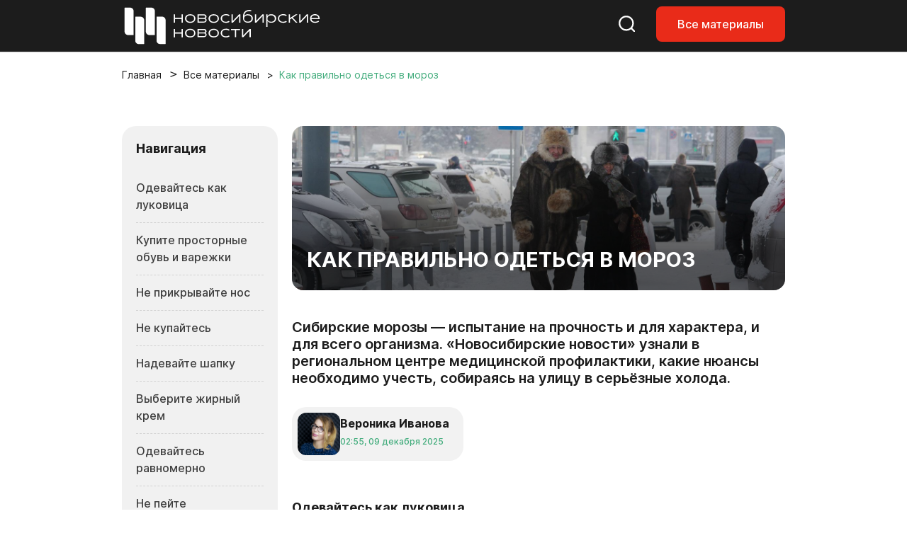

--- FILE ---
content_type: text/html; charset=UTF-8
request_url: https://nsknews.info/materials/kak-odetsya-v-silnye-morozy/
body_size: 13271
content:
<!DOCTYPE html>
<html lang="ru">

<head>
    <meta charset="utf-8">
    <meta name="viewport" content="width=device-width, initial-scale=1">
    <meta name="csrf-token" content="fFP5QNg8vnDGk40e1DMCLq3yL4fxzkvI2zvnQLQ2">

    <title>Как правильно одеться в мороз - Новосибирские новости</title>

    
    <link rel="canonical" href="https://nsknews.info/materials/kak-odetsya-v-silnye-morozy">
        <meta name="description" content="Сибирские морозы — испытание на прочность и для характера, и для всего организма. «Новосибирские новости» узнали в региональном центре медицинской профилактики, какие нюансы необходимо учесть, собираясь на улицу в серьёзные холода.">

        <meta property="og:type" content="article">
        <meta property="og:site_name" content="Новосибирские новости">
        <meta property="og:title" content="Как правильно одеться в мороз">
        <meta property="og:description" content="Сибирские морозы — испытание на прочность и для характера, и для всего организма. «Новосибирские новости» узнали в региональном центре медицинской профилактики, какие нюансы необходимо учесть, собираясь на улицу в серьёзные холода.">
        <meta property="og:url" content="https://nsknews.info/materials/kak-odetsya-v-silnye-morozy">
        <meta property="og:image" content="https://nsknews.info/storage/resized/336x232_recommend_q85_5a20d5ca0e14_8C5A1932_15_8_.webp">

                    <meta property="article:published_time" content="2025-12-09T09:55:00+07:00">
            <meta property="article:modified_time" content="2025-12-09T09:55:00+07:00">
        
                    <meta property="article:section" content="Инструкция">
        
                                    <meta property="article:tag" content="Инструкция">
                            <meta property="article:tag" content="Полезный город">
                            <meta property="article:tag" content="Погода">
                            <meta property="article:tag" content="Инфографика">
                            <meta property="article:tag" content="Понятный город">
                            <meta property="article:tag" content="Безопасность">
                    
        <script type="application/ld+json">{"@context":"https://schema.org","@type":"NewsArticle","mainEntityOfPage":{"@type":"WebPage","@id":"https://nsknews.info/materials/kak-odetsya-v-silnye-morozy"},"headline":"Как правильно одеться в мороз","description":"Сибирские морозы — испытание на прочность и для характера, и для всего организма. «Новосибирские новости» узнали в региональном центре медицинской профилактики, какие нюансы необходимо учесть, собираясь на улицу в серьёзные холода.","author":{"@type":"Person","name":"Вероника Иванова"},"publisher":{"@type":"Organization","name":"Новосибирские новости","logo":{"@type":"ImageObject","url":"https://nsknews.info/images/logo-header.svg"}},"image":["https://nsknews.info/storage/resized/336x232_recommend_q85_5a20d5ca0e14_8C5A1932_15_8_.webp"],"articleBody":"Одевайтесь как луковицаНе надевайте шерсть и хлопок непосредственно на тело, не укутывайте в ткани маленьких детей. Врачи советуют технологичную синтетику. Выбирайте мембранные ткани и гигроскопичный флис. Всё это отведёт влагу от кожи. Учитывайте, что детский организм воспринимает холод острее, одевайте в −20 ребёнка как для −25. Купите просторные обувь и варежки Выбираем многослойные наряды и просторную обувь, которая не стесняет стопу, чтобы можно было шевелить пальцами. Два лёгких просторных носка лучше одного тёплого, но плотного. То же справедливо и для варежек. Варежки лучше перчаток, где пальцы отделены друг от друга. На морозе важно периодически сжимать и разжимать пальцы на руках и ногах, чтобы стимулировать циркуляцию крови в конечностях. Фото: nsknews.info Не прикрывайте нос Не прикрывайте рот и нос варежкой или шарфом, чтобы согреть вдыхаемый воздух. Его влажность увеличивается, кожа лица переохлаждается сильнее. Всё это опасно обморожением тканей. Фото: nsknews.info Не купайтесь Нельзя нырять в водоёмы, например, после бани — без подготовки минимум за полгода! Возможна рефлекторная остановка сердца из-за сосудистого спазма, вызванного резкой сменой температуры. Фото: Павел Комаров, nsknews.info Надевайте шапку Головной убор зимой обязателен, чтобы не страдала шевелюра. Для волосяных луковиц холод и перепады температуры губительны. Фото: Павел Комаров, nsknews.info Выберите жирный крем Крем для лица используйте только жирный, а не увлажняющий — так на коже сформируется защитная плёнка. Это снижает агрессивное воздействие в мороз. Фото: Павел Комаров, nsknews.info Одевайтесь равномерно Откажитесь от подворотов брюк и укороченных рукавов: из-за них снижается микроциркуляция в нижних конечностях, возникает разница температуры между закрытыми частями тела и открытыми. Это нарушает работу всей сердечно-сосудистой системы. Переохлаждаются не только кожные покровы, но и суставы, в тканях могут начаться воспалительные процессы. В результате перепада температур и нарушения циркуляции крови во всём организме впоследствии возникает нарушение сосудистого тонуса, возникают изменения в сердечной мышце. Фото: Павел Комаров, nsknews.info Не пейте горячительного Не употребляйте алкоголь: периферическое сосудистое русло расширяется, появляется ложное ощущение тепла. Но теплоотдача увеличивается — «под градусом» легко получить переохлаждение даже при нуле градусов по Цельсию. Фото: Ростислав Нетисов, nsknews.info","datePublished":"2025-12-09T09:55:00+07:00","dateModified":"2025-12-09T09:55:00+07:00","keywords":"Инструкция, Полезный город, Погода, Инфографика, Понятный город, Безопасность","articleSection":["Инструкция"]}</script>
        <script type="application/ld+json">{"@context":"https://schema.org","@type":"BreadcrumbList","itemListElement":[{"@type":"ListItem","position":1,"name":"Главная","item":"https://nsknews.info"},{"@type":"ListItem","position":2,"name":"Все материалы","item":"https://nsknews.info/news"},{"@type":"ListItem","position":3,"name":"Как правильно одеться в мороз","item":"https://nsknews.info/materials/kak-odetsya-v-silnye-morozy"}]}</script>

    <link rel="shortcut icon" href="https://nsknews.info/images/favicon/favicon.ico" type="image/x-icon" />
    <link rel="apple-touch-icon" href="https://nsknews.info/images/favicon/apple-touch-icon.png" />
    <link rel="apple-touch-icon" sizes="57x57" href="https://nsknews.info/images/favicon/apple-touch-icon-57x57.png" />
    <link rel="apple-touch-icon" sizes="72x72" href="https://nsknews.info/images/favicon/apple-touch-icon-72x72.png" />
    <link rel="apple-touch-icon" sizes="76x76" href="https://nsknews.info/images/favicon/apple-touch-icon-76x76.png" />
    <link rel="apple-touch-icon" sizes="114x114" href="https://nsknews.info/images/favicon/apple-touch-icon-114x114.png" />
    <link rel="apple-touch-icon" sizes="120x120" href="https://nsknews.info/images/favicon/apple-touch-icon-120x120.png" />
    <link rel="apple-touch-icon" sizes="144x144" href="https://nsknews.info/images/favicon/apple-touch-icon-144x144.png" />
    <link rel="apple-touch-icon" sizes="152x152" href="https://nsknews.info/images/favicon/apple-touch-icon-152x152.png" />
    <link rel="apple-touch-icon" sizes="180x180" href="https://nsknews.info/images/favicon/apple-touch-icon-180x180.png" />

    <!-- Scripts -->
    <link rel="preload" as="style" href="https://nsknews.info/build/assets/app-DnD7Wzye.css" /><link rel="stylesheet" href="https://nsknews.info/build/assets/app-DnD7Wzye.css" data-navigate-track="reload" /></head>

<body>
    <div id="main">
                    <!-- header -->
<header>
    <nav class="navbar navbar-expand-lg navbar-style fixed-top">
        <div class="container">
            <a class="navbar-brand" href="https://nsknews.info">
                <img src="https://nsknews.info/images/logo-header.svg" alt="Мордовия">
            </a>
            <div class="header-menu__wrap">
                <ul class="header-menu__right-mob">
                    <li>
                        <a href="https://nsknews.info/search">
                            <svg class="search-header icon-stroke--color__white icon-stroke--color__red-1-hover icon-fill-none icon-middle--1">
                                <use xlink:href="https://nsknews.info/images/icons.svg#search-header"></use>
                            </svg>
                        </a>
                    </li>
                    <li class="d-none d-lg-block">
                        <a class="nav-link-button" href="https://nsknews.info/news">Все материалы</a>
                    </li>
                    <li>
                        <button class="d-lg-none header-burger" aria-label="Открыть меню">
                            <span class="header-burger-lines">
                                <span class="header-burger-line"></span>
                                <span class="header-burger-line"></span>
                                <span class="header-burger-line"></span>
                            </span>
                        </button>
                    </li>
                </ul>
            </div>
        </div>
    </nav>
    <nav class="d-lg-none header-menu-overlay" aria-hidden="true">
        <ul class="header-menu-list">
            <a href="https://nsknews.info/news">Все материалы</a>
        </ul>
    </nav>
</header>
<!-- header /-->        
        <!-- Page Content -->
        <div class="container">
        <div class="row">
            <div class="col-12">
                <nav aria-label="breadcrumb" id="breadcrumb">
                    <ol class="breadcrumb">
                        <li class="breadcrumb-item"><a href="https://nsknews.info">Главная</a></li>
                        <li class="breadcrumb-item"><a href="https://nsknews.info/news">Все материалы</a></li>
                        <li class="breadcrumb-item active" aria-current="page">
                                                            Как правильно одеться в мороз
                                                    </li>
                    </ol>
                </nav>
            </div>
        </div>
    </div>

    
    <!-- Article -->
    <!-- start: merged HTML from news.html -->
        <section id="news">
        <div class="container">
            <div class="row">
                                    <div class="col-12 col-lg-3 col-xl-3" data-nav-wrapper>
                        <div class="news-sidebar" data-nav-title="Навигация">
                            <h2>Навигация</h2>
                            <ul data-nav-list></ul>
                        </div>
                    </div>
                                <div class="col-12 col-lg-9 col-xl-7 news-article-column" data-content-column
                    data-classes-nav="col-12 col-lg-9 col-xl-7"
                    data-classes-default="col-12 col-lg-10 offset-lg-1 col-xl-8 offset-xl-2">
                    <div class="news-content content-id">
                        <div class="content-img__1">
                                                            <img src="https://nsknews.info/storage/news/featured/iblock/83f/8C5A1932_15_8_.jpg" alt="Как правильно одеться в мороз">
                                                                                    <h1>Как правильно одеться в мороз</h1>
                        </div>

                                                    <h2>Сибирские морозы — испытание на прочность и для характера, и для всего организма. «Новосибирские новости» узнали в региональном центре медицинской профилактики, какие нюансы необходимо учесть, собираясь на улицу в серьёзные холода.</h2>
                                                <div class="badge badge-grey mt-4 mb-4">
                            <div>
                                <img src="https://nsknews.info/storage/authors/uf/442/4426aeb0d11480ebfc5dee92ecc7cfb1.gif"
                                    alt="">
                            </div>
                            <div>
                                <h4>Вероника Иванова</h4>
                                <span data-time="2025-12-09T09:55:00+07:00" data-format="abs"></span>
                            </div>
                        </div>

                        <div class="news-body" data-nav-source>
                            <h3> Одевайтесь как луковица</h3><p>Не надевайте шерсть и хлопок непосредственно на тело, не укутывайте в ткани маленьких детей. Врачи советуют технологичную синтетику. Выбирайте мембранные ткани и гигроскопичный флис. Всё это отведёт влагу от кожи. Учитывайте, что детский организм воспринимает холод острее, одевайте в −20 ребёнка как для −25.</p><h3> Купите просторные обувь и варежки </h3><p>Выбираем многослойные наряды и просторную обувь, которая не стесняет стопу, чтобы можно было шевелить пальцами. Два лёгких просторных носка лучше одного тёплого, но плотного. То же справедливо и для варежек. Варежки лучше перчаток, где пальцы отделены друг от друга. На морозе важно периодически сжимать и разжимать пальцы на руках и ногах, чтобы стимулировать циркуляцию крови в конечностях.</p><div class="content-img__2 mt-3 mb-3">
    <img src="https://nsknews.info/storage/bitrix/medialibrary/a6c/8C5A7627.JPG" alt="">
    <div>
                <p>Фото: nsknews.info</p>
    </div>
</div><h3> Не прикрывайте нос </h3><p>Не прикрывайте рот и нос варежкой или шарфом, чтобы согреть вдыхаемый воздух. Его влажность увеличивается, кожа лица переохлаждается сильнее. Всё это опасно обморожением тканей.</p><div class="content-img__2 mt-3 mb-3">
    <img src="https://nsknews.info/storage/bitrix/medialibrary/43a/8C5A1959.jpg" alt="">
    <div>
                <p>Фото: nsknews.info</p>
    </div>
</div><h3> Не купайтесь </h3><p>Нельзя нырять в водоёмы, например, после бани — без подготовки минимум за полгода! Возможна рефлекторная остановка сердца из-за сосудистого спазма, вызванного резкой сменой температуры.</p><div class="content-img__2 mt-3 mb-3">
    <img src="https://nsknews.info/storage/bitrix/medialibrary/55c/IMG_0162.JPG" alt="">
    <div>
                <p>Фото: Павел Комаров, nsknews.info</p>
    </div>
</div><h3> Надевайте шапку </h3><p>Головной убор зимой обязателен, чтобы не страдала шевелюра. Для волосяных луковиц холод и перепады температуры губительны.</p><div class="content-img__2 mt-3 mb-3">
    <img src="https://nsknews.info/storage/bitrix/medialibrary/71a/IMG_0928.JPG" alt="">
    <div>
                <p>Фото: Павел Комаров, nsknews.info</p>
    </div>
</div><h3> Выберите жирный крем </h3><p>Крем для лица используйте только жирный, а не увлажняющий — так на коже сформируется защитная плёнка. Это снижает агрессивное воздействие в мороз.</p><div class="content-img__2 mt-3 mb-3">
    <img src="https://nsknews.info/storage/bitrix/medialibrary/0b0/IMG_3861.jpg" alt="">
    <div>
                <p>Фото: Павел Комаров, nsknews.info</p>
    </div>
</div><h3> Одевайтесь равномерно </h3><p>Откажитесь от подворотов брюк и укороченных рукавов: из-за них снижается микроциркуляция в нижних конечностях, возникает разница температуры между закрытыми частями тела и открытыми. Это нарушает работу всей сердечно-сосудистой системы. Переохлаждаются не только кожные покровы, но и суставы, в тканях могут начаться воспалительные процессы. В результате перепада температур и нарушения циркуляции крови во всём организме впоследствии возникает нарушение сосудистого тонуса, возникают изменения в сердечной мышце.</p><div class="content-img__2 mt-3 mb-3">
    <img src="https://nsknews.info/storage/bitrix/medialibrary/4ea/IMG_1311.JPG" alt="">
    <div>
                <p>Фото: Павел Комаров, nsknews.info</p>
    </div>
</div><h3> Не пейте горячительного </h3><p>Не употребляйте алкоголь: периферическое сосудистое русло расширяется, появляется ложное ощущение тепла. Но теплоотдача увеличивается — «под градусом» легко получить переохлаждение даже при нуле градусов по Цельсию.</p><div class="content-img__2 mt-3 mb-3">
    <img src="https://nsknews.info/storage/bitrix/medialibrary/06d/NET_7954_.jpg" alt="">
    <div>
                <p>Фото: Ростислав Нетисов, nsknews.info</p>
    </div>
</div>
                        </div>

                        <button class="btn-2" id="share-button">
                            <svg style="display: none" xmlns="http://www.w3.org/2000/svg">
                                <symbol id="share" viewBox="0 0 16 17">
                                    <g clip-path="url(#clip0_2151_2351)">
                                        <path
                                            d="M11.8333 15.6797C11.2315 15.6797 10.7199 15.4609 10.2986 15.0234C9.87731 14.5859 9.66667 14.0547 9.66667 13.4297C9.66667 13.3547 9.68472 13.1797 9.72083 12.9047L4.64722 9.82969C4.45463 10.0172 4.23194 10.1642 3.97917 10.2707C3.72639 10.3772 3.45556 10.4302 3.16667 10.4297C2.56481 10.4297 2.05324 10.2109 1.63194 9.77344C1.21065 9.33594 1 8.80469 1 8.17969C1 7.55469 1.21065 7.02344 1.63194 6.58594C2.05324 6.14844 2.56481 5.92969 3.16667 5.92969C3.45556 5.92969 3.72639 5.98294 3.97917 6.08944C4.23194 6.19594 4.45463 6.34269 4.64722 6.52969L9.72083 3.45469C9.69676 3.36719 9.68183 3.28294 9.67605 3.20194C9.67028 3.12094 9.66715 3.03019 9.66667 2.92969C9.66667 2.30469 9.87731 1.77344 10.2986 1.33594C10.7199 0.898438 11.2315 0.679688 11.8333 0.679688C12.4352 0.679688 12.9468 0.898438 13.3681 1.33594C13.7894 1.77344 14 2.30469 14 2.92969C14 3.55469 13.7894 4.08594 13.3681 4.52344C12.9468 4.96094 12.4352 5.17969 11.8333 5.17969C11.5444 5.17969 11.2736 5.12644 11.0208 5.01994C10.7681 4.91344 10.5454 4.76669 10.3528 4.57969L5.27917 7.65469C5.30324 7.74219 5.31841 7.82669 5.32467 7.90819C5.33093 7.98969 5.33381 8.08019 5.33333 8.17969C5.33285 8.27919 5.32996 8.36994 5.32467 8.45194C5.31937 8.53394 5.3042 8.61819 5.27917 8.70469L10.3528 11.7797C10.5454 11.5922 10.7681 11.4454 11.0208 11.3394C11.2736 11.2334 11.5444 11.1802 11.8333 11.1797C12.4352 11.1797 12.9468 11.3984 13.3681 11.8359C13.7894 12.2734 14 12.8047 14 13.4297C14 14.0547 13.7894 14.5859 13.3681 15.0234C12.9468 15.4609 12.4352 15.6797 11.8333 15.6797Z" />
                                    </g>
                                    <defs>
                                        <clipPath id="clip0_2151_2351">
                                            <rect width="16" height="16" transform="translate(0 0.179688)" />
                                        </clipPath>
                                    </defs>
								</symbol>
                            </svg>
                            <svg
                                class="share icon-fill--color__red-1 icon-fill--color__white-hover icon-stroke-none icon-middle--1">
                                <use href="#share" xlink:href="#share"></use>
                            </svg>
                            Поделиться</button>

                        <script>
                            document.addEventListener('DOMContentLoaded', () => {
                                const shareButton = document.getElementById('share-button');
                                
                                shareButton.addEventListener('click', async () => {
                                    const shareData = {
                                        title: 'Как правильно одеться в мороз',
                                        text: 'Сибирские морозы — испытание на прочность и для характера, и для всего организма. «Новосибирские новости» узнали в региональном центре медицинской профилактики, какие нюансы необходимо учесть, собираясь на улицу в серьёзные холода.',
                                        url: window.location.href
                                    };

                                    // Проверяем поддержку Web Share API
                                    if (navigator.share) {
                                        try {
                                            await navigator.share(shareData);
                                        } catch (error) {
                                            // Пользователь отменил или произошла ошибка
                                            if (error.name !== 'AbortError') {
                                                console.error('Ошибка при попытке поделиться:', error);
                                            }
                                        }
                                    } else {
                                        // Fallback: копируем ссылку в буфер обмена
                                        try {
                                            await navigator.clipboard.writeText(window.location.href);
                                            alert('Ссылка скопирована в буфер обмена');
                                        } catch (error) {
                                            console.error('Ошибка при копировании ссылки:', error);
                                            alert('Не удалось скопировать ссылку');
                                        }
                                    }
                                });
                            });
                        </script>

                        
                                                    <div class="news-tags-hidden">
                                <ul class="news-tags">
                                                                            <li>
                                            <a
                                                href="https://nsknews.info/news?tag=instrukciia">#
                                                Инструкция</a>
                                        </li>
                                                                            <li>
                                            <a
                                                href="https://nsknews.info/news?tag=poleznyi-gorod">#
                                                Полезный город</a>
                                        </li>
                                                                            <li>
                                            <a
                                                href="https://nsknews.info/news?tag=pogoda">#
                                                Погода</a>
                                        </li>
                                                                            <li>
                                            <a
                                                href="https://nsknews.info/news?tag=infografika">#
                                                Инфографика</a>
                                        </li>
                                                                            <li>
                                            <a
                                                href="https://nsknews.info/news?tag=poniatnyi-gorod">#
                                                Понятный город</a>
                                        </li>
                                                                            <li>
                                            <a
                                                href="https://nsknews.info/news?tag=bezopasnost">#
                                                Безопасность</a>
                                        </li>
                                                                    </ul>
                            </div>
                        
                    </div>
                </div>
            </div>
        </div>
    </section>
    <!-- end: merged HTML from news.html -->


    
    <!-- news home -->
<section id="editor-home">
    <div class="container">
        <div class="row">
            <div class="col-12 heading">
                <h2>Выбор редакции</h2>
            </div>
        </div>
        <div class="row">
            <div class="col-12">
                <div class="news-tags-hidden">
                    <ul class="news-tags">
                                                <li>
                            <a href="https://nsknews.info/news?tag=mer"># Мэр</a>
                        </li>
                                                <li>
                            <a href="https://nsknews.info/news?tag=transport"># Транспорт</a>
                        </li>
                                                <li>
                            <a href="https://nsknews.info/news?tag=blagoustroistvo"># Благоустройство</a>
                        </li>
                                                <li>
                            <a href="https://nsknews.info/news?tag=milyi-gorod"># Милый город</a>
                        </li>
                                                <li>
                            <a href="https://nsknews.info/news?tag=fotogalereia"># Фотогалерея</a>
                        </li>
                                            </ul>
                </div>
            </div>
        </div>
        <div class="row">
            <div class="col-12 col-lg-9">
                <div class="row news-home-content">
                                                            <div class="col-12 col-md-6 col-xl-4">
                        <a class="news-id" href="https://nsknews.info/news/samye-trebovatelnye-kak-sveia-iz-novosibirska-odevaet-sobak-vsei-strany">
                            <div>
                                                                <img src="https://nsknews.info/storage/resized/336x232_recommend_q85_301610213246_fYtMNqFlQ5FXLKF5W2H8UXs8li13qrWhvVU6KRmh.webp" alt="Модники с хвостами: как швея из Новосибирска одевает собак со всей страны">
                                                            </div>
                            <div>
                                <span data-time="2026-01-27T08:10:00+07:00"></span>
                            </div>
                            <h3>Модники с хвостами: как швея из Новосибирска одевает собак со всей страны</h3>
                        </a>
                    </div>
                                        <div class="col-12 col-md-6 col-xl-4">
                        <a class="news-id" href="https://nsknews.info/news/barelef-nevidimka-rassmatrivaem-samuiu-masstabnuiu-rabotu-very-stein">
                            <div>
                                                                <img src="https://nsknews.info/storage/resized/336x232_recommend_q85_2f0f266c8158_AYRTIuccvMUbtfSUzO5jIuzVKqVpiXrAhJD6htdG.webp" alt="Барельеф-невидимка: рассматриваем самую масштабную работу Веры Штейн">
                                                            </div>
                            <div>
                                <span data-time="2026-01-27T19:15:50+07:00"></span>
                            </div>
                            <h3>Барельеф-невидимка: рассматриваем самую масштабную работу Веры Штейн</h3>
                        </a>
                    </div>
                                        <div class="col-12 col-md-6 col-xl-4">
                        <a class="news-id" href="https://nsknews.info/news/zivotnye-na-pensii-5-istorii-o-cetveronogix-dolgoziteliax-novosibirska">
                            <div>
                                                                <img src="https://nsknews.info/storage/resized/336x232_recommend_q85_d9b049480c58_sk6x9bLO56iyQFbwsIjFl9JlsxSq37Rem4artFsr.webp" alt="Мохнатые пенсионеры: 5 историй о четвероногих долгожителях Новосибирска">
                                                            </div>
                            <div>
                                <span data-time="2026-01-27T21:00:35+07:00"></span>
                            </div>
                            <h3>Мохнатые пенсионеры: 5 историй о четвероногих долгожителях Новосибирска</h3>
                        </a>
                    </div>
                                        <div class="col-12 col-md-6 col-xl-4">
                        <a class="news-id" href="https://nsknews.info/news/cistit-led-i-kosit-travu-vsesezonnyi-car-ledorub-delaiut-v-novosibirske">
                            <div>
                                                                <img src="https://nsknews.info/storage/resized/336x232_recommend_q85_cb2397c2da73_sXbnxww4Y5eZQW4eXseyO2njzfjA7TrlrfNJZtrN.webp" alt="Чистит тротуары и косит траву: всесезонный царь-ледоруб делают в Новосибирске">
                                                            </div>
                            <div>
                                <span data-time="2026-01-29T07:30:00+07:00"></span>
                            </div>
                            <h3>Чистит тротуары и косит траву: всесезонный царь-ледоруб делают в Новосибирске</h3>
                        </a>
                    </div>
                                        <div class="col-12 col-md-6 col-xl-4">
                        <a class="news-id" href="https://nsknews.info/news/svetozar-evtiuxin-v-novosibirske-mozno-sdelat-protezy-liuboi-sloznosti">
                            <div>
                                                                <img src="https://nsknews.info/storage/resized/336x232_recommend_q85_a1e694276af7_hvjdfgqMU26r5Jm4BEPbuddN3zS2KEZ6glmDJB5z.webp" alt="Ставят на ноги: фоторепортаж с производства протезов в Новосибирске">
                                                            </div>
                            <div>
                                <span data-time="2026-01-26T17:10:53+07:00"></span>
                            </div>
                            <h3>Ставят на ноги: фоторепортаж с производства протезов в Новосибирске</h3>
                        </a>
                    </div>
                                        <div class="col-12 col-md-6 col-xl-4">
                        <a class="news-id" href="https://nsknews.info/news/umnyi-gorod-i-doktor-pirogov-kak-v-ngu-sozdaiut-cifrovyx-pomoshhnikov">
                            <div>
                                                                <img src="https://nsknews.info/storage/resized/336x232_recommend_q85_ca41dd4e7b2d_tntGU9NqCAEFZSEUEszmm3SX9KVoIugBhBfDMrvA.webp" alt="«Умный город» и «Доктор Пирогов»: как в НГУ создают цифровых помощников">
                                                            </div>
                            <div>
                                <span data-time="2026-01-26T07:30:00+07:00"></span>
                            </div>
                            <h3>«Умный город» и «Доктор Пирогов»: как в НГУ создают цифровых помощников</h3>
                        </a>
                    </div>
                                                        </div>
            </div>
            <div class="col-12 col-lg-3">
                <div class="news-home--lenta">
                    <h2><span>#</span>
                                                    Милый город
                                            </h2>
                                        <div>
                        <a href="https://nsknews.info/news/muzei-angelov-v-novosibirske-mesto-sily-dobra-i-sveta">Музей ангелов в Новосибирске: место силы, добра и света</a>
                    </div>
                                        <div>
                        <a href="https://nsknews.info/news/vse-ispolniaetsia-kak-masterica-iz-novosibirska-sozdaet-kukly-oberegi">«Главное — верить»: как мастерица из Новосибирска создаёт куклы-обереги</a>
                    </div>
                                        <div>
                        <a href="https://nsknews.info/news/kosek-vyseliaiut-obrazcovyi-priiut-nuzdaetsia-v-pomoshhi-pri-pereezde">Кошек выселяют: новосибирский приют нуждается в помощи при переезде</a>
                    </div>
                                        <div>
                        <a href="https://nsknews.info/news/video-s-miloi-malyskoi-edipovyx-tamarinov-pokazal-novosibirskii-zoopark">Видео с крошечным тамарином Бусинкой показал Новосибирский зоопарк</a>
                    </div>
                                        <div>
                        <a href="https://nsknews.info/news/zivotnye-na-pensii-5-istorii-o-cetveronogix-dolgoziteliax-novosibirska">Мохнатые пенсионеры: 5 историй о четвероногих долгожителях Новосибирска</a>
                    </div>
                                        <div>
                        <a href="https://nsknews.info/news/na-festival-iglu-2026-zaregistrirovalis-uze-bolse-1600-novosibircev">На фестиваль «Иглу-2026» зарегистрировались уже больше 1600 новосибирцев</a>
                    </div>
                                        <div>
                        <a href="https://nsknews.info/news/sibiriacki-elegantnogo-vozrasta-pokazali-sebia-na-tatianinom-balu">Сибирячки элегантного возраста показали себя на Татьянином балу</a>
                    </div>
                                        <div>
                        <a href="https://nsknews.info/news/samye-trebovatelnye-kak-sveia-iz-novosibirska-odevaet-sobak-vsei-strany">Модники с хвостами: как швея из Новосибирска одевает собак со всей страны</a>
                    </div>
                                                            <a href="https://nsknews.info/news?tag=milyi-gorod">Показать ещё</a>
                                    </div>
            </div>
        </div>
    </div>
</section>
<!-- news home /-->

<script>
    function renderRelativeTimes(scope = document) {
        const nodes = scope.querySelectorAll('[data-time]');
        const rtf = new Intl.RelativeTimeFormat('ru', {
            numeric: 'always'
        });
        const months = ['января', 'февраля', 'марта', 'апреля', 'мая', 'июня', 'июля', 'августа', 'сентября', 'октября', 'ноября', 'декабря'];
        nodes.forEach(el => {
            if (el.dataset.rendered) return;
            const isoString = el.getAttribute('data-time');
            if (!isoString) return;
            const format = el.getAttribute('data-format') || 'rel';

            let date;
            try {
                // Если это ISO строка, парсим ее
                if (isoString.includes('T') || isoString.includes('Z') || isoString.includes('+')) {
                    date = new Date(isoString);
                } else {
                    // Если это обычная дата, пытаемся ее распарсить
                    date = new Date(isoString);
                }

                // Проверяем, что дата валидная
                if (isNaN(date.getTime())) {
                    console.warn('Invalid date:', isoString);
                    return;
                }
            } catch (e) {
                console.warn('Error parsing date:', isoString, e);
                return;
            }

            let txt;
            if (format === 'abs') {
                const local = new Date(date.getTime());
                const hh = String(local.getHours()).padStart(2, '0');
                const mm = String(local.getMinutes()).padStart(2, '0');
                const dd = String(local.getDate()).padStart(2, '0');
                const monthName = months[local.getMonth()];
                const yyyy = local.getFullYear();
                txt = `${hh}:${mm}, ${dd} ${monthName} ${yyyy}`;
            } else {
                // Получаем текущее время в локальном часовом поясе пользователя
                const now = new Date();
                // Вычисляем разность в миллисекундах
                const diffMs = date.getTime() - now.getTime();
                const diffSec = Math.round(diffMs / 1000);
                const abs = Math.abs(diffSec);
                const diffDays = Math.round(diffSec / 86400);

                if (abs < 60) {
                    txt = rtf.format(diffSec, 'second');
                } else if (abs < 3600) {
                    txt = rtf.format(Math.round(diffSec / 60), 'minute');
                } else if (abs < 86400) {
                    txt = rtf.format(Math.round(diffSec / 3600), 'hour');
                } else if (Math.abs(diffDays) <= 10) {
                    txt = rtf.format(diffDays, 'day');
                } else {
                    // Если больше 10 дней, показываем дату в формате "10 января"
                    const localDate = new Date(date.getTime());
                    txt = localDate.getDate() + ' ' + months[localDate.getMonth()];
                }
            }

            el.textContent = txt;
            el.dataset.rendered = '1';
        });
    }
    renderRelativeTimes();
</script>
    <script>
        document.addEventListener("copy", (event) => {
            const newsBody = event.target.closest('.news-body');
            if (!newsBody) return;

            event.preventDefault();
            const selectedText = window.getSelection().toString() || event.target.innerText;
            event.clipboardData.setData('text/plain', `${selectedText}\n\nТекст скопирован с сайта Новосибирские новости ${document.URL}!`);
        });
    </script>

        <!-- footer -->
<footer>
    <div class="container">
        <div class="row align-items-center">
            <div class="col-12 col-lg-4 col-xl-5 col-xxl-6">
                <div class="footer-logo__content">
                    <img src="https://nsknews.info/images/logo.svg" alt="Мордовия">
                    <span>2011-2026 ©<span>МКУ ИА «Новосибирск»</span></span>
                    <div>16+</div>
                    <a href="">
                        <svg class="eye-footer icon-fill--color__white icon-fill--color__red-1-hover icon-fill-none icon-middle--1">
                            <use xlink:href="https://nsknews.info/images/icons.svg#eye-footer"></use>
                        </svg>
                    </a>
                </div>
            </div>
            <div class="col-12 col-lg-5 col-xl-4 col-xxl-4">
                <div class="footer-menu">
                    <ul>
                                                                                                                                                <li><a href="https://nsknews.info/about">О проекте </a></li>
                                                                                                                                <li><a href="https://gorvolna.ru/">Радио «Городская волна» </a></li>
                                                                                                        </ul>
                </div>
            </div>
            <div class="col-12 col-lg-3 col-xl-3 col-xxl-2">
                <div class="footer-social">
                    <ul>
                                                    <li><a href="https://t.me/nsknewsinfo" target="_blank" rel="noopener"><img src="https://nsknews.info/images/icons/telegram.svg" alt="Телеграмм"></a></li>
                                                                            <li><a href="https://vk.com/nsknovosti" target="_blank" rel="noopener"><img src="https://nsknews.info/images/icons/vk.svg" alt="Вконтакте"></a></li>
                                                                            <li><a href="https://dzen.ru/nsknews.info" target="_blank" rel="noopener"><img src="https://nsknews.info/images/icons/dzen.svg" alt="Яндекс Дзен"></a></li>
                                                                            <li><a href="https://ok.ru/nsknovosti" target="_blank" rel="noopener"><img src="https://nsknews.info/images/icons/ok.svg" alt="Одноклассники"></a></li>
                                                                                                    <li><a href="https://max.ru/nsknovosti" target="_blank" rel="noopener"><img src="https://nsknews.info/images/icons/max.svg" alt="MAX"></a></li>
                                            </ul>
                </div>
            </div>
        </div>
        <div class="row">
            <div class="col-12 col-lg-6">
                <div class="footer-text">
                    Сетевое издание «Новосибирские новости»
                    <ul>
                        <li>
                            <strong>Зарегистрировано</strong>Федеральной службой по надзору в сфере связи,<br> информационных технологий и массовых коммуникаций (Роскомнадзор)
                        </li>
                        <li>
                            <strong>Регистрационный номер</strong>Эл № ФС77-89763 от 08 июля 2025 г.
                        </li>
                        <li>
                            <strong>Учредитель:</strong>Муниципальное казённое учреждение города Новосибирска «Информационное агентство "Новосибирск"»
                        </li>
                    </ul>
                </div>
            </div>
            <div class="col-12 col-lg-6">
                <div class="footer-text">
                    <strong>Весь контент защищён авторским правом.</strong>При цитировании текстовых материалов сайта <a href="https://nsknews.info" target="_blank">nsknews.info</a> гиперссылка на источник обязательна. Использование видео, инфографики и фотоматериалов издания допустимо только с письменного разрешения редакции.
                </div>
            </div>
        </div>
    </div>
</footer>
<!-- footer /-->    </div>

    <script src="https://nsknews.info/js/nsknews/swiper-bundle.min.js"></script>
    <script src="https://nsknews.info/js/nsknews/main.js"></script>
    <script>
        (function () {
            try {
                var tz = Intl && Intl.DateTimeFormat && Intl.DateTimeFormat().resolvedOptions().timeZone;
                var current = null;
                if (!tz || typeof tz !== 'string' || tz.length > 100) return;
                if (tz === current) return;
                var tokenEl = document.querySelector('meta[name="csrf-token"]');
                var token = tokenEl ? tokenEl.getAttribute('content') : null;
                fetch("https://nsknews.info/set-browser-timezone", {
                    method: 'POST',
                    headers: {
                        'Content-Type': 'application/json',
                        'X-Requested-With': 'XMLHttpRequest',
                        'X-CSRF-TOKEN': token || ''
                    },
                    body: JSON.stringify({ timezone: tz })
                }).catch(function () { /* noop */ });
            } catch (e) { /* noop */ }
        })();
    </script>

    <!-- Yandex.Metrika counter -->
    <script type="text/javascript">
        (function(m,e,t,r,i,k,a){
            m[i]=m[i]function(){(m[i].a=m[i].a[]).push(arguments)};
            m[i].l=1*new Date();
            for (var j = 0; j < document.scripts.length; j++) {if (document.scripts[j].src === r) { return; }}
            k=e.createElement(t),a=e.getElementsByTagName(t)[0],k.async=1,k.src=r,a.parentNode.insertBefore(k,a)
        })(window, document,'script','https://mc.yandex.ru/metrika/tag.js?id=105796701', 'ym');

        ym(105796701, 'init', {ssr:true, webvisor:true, clickmap:true, ecommerce:"dataLayer", accurateTrackBounce:true, trackLinks:true});
    </script>
    <noscript><div><img src="https://mc.yandex.ru/watch/105796701" style="position:absolute; left:-9999px;" alt="" /></div></noscript>
    <!-- /Yandex.Metrika counter -->

    <!-- Google tag (gtag.js) -->
    <script async src="https://www.googletagmanager.com/gtag/js?id=G-9707X225J2"></script>
    <script>
    window.dataLayer = window.dataLayer || [];
    function gtag(){dataLayer.push(arguments);}
    gtag('js', new Date());

    gtag('config', 'G-9707X225J2');
    </script>
</body>

</html>

--- FILE ---
content_type: image/svg+xml
request_url: https://nsknews.info/images/icons/max.svg
body_size: 831
content:
<svg width="77" height="76" viewBox="0 0 77 76" fill="none" xmlns="http://www.w3.org/2000/svg">
<path fill-rule="evenodd" clip-rule="evenodd" d="M39.3411 75.7738C31.7852 75.7738 28.2692 74.6709 22.164 70.2393C18.3055 75.2274 6.07495 79.1228 5.541 72.4551C5.541 67.4468 4.44288 63.2277 3.18356 58.6039C1.69252 52.9177 0 46.5839 0 37.4071C0 15.492 17.9126 -1 39.1296 -1C60.3466 -1 76.9998 16.3014 76.9998 37.6095C77.0703 58.5836 60.2156 75.6625 39.331 75.7738H39.3411ZM39.6534 17.9405C29.3169 17.4043 21.2674 24.5879 19.4842 35.849C18.0133 45.1776 20.6226 56.5297 22.8491 57.1166C23.917 57.3796 26.5968 55.1942 28.2692 53.5146C31.0397 55.437 34.2535 56.5904 37.6083 56.8535C48.3175 57.3695 57.4652 49.1842 58.1805 38.4391C58.6037 27.6738 50.3526 18.5577 39.6434 17.9405V17.9203L39.6534 17.9405Z" fill="white"/>
</svg>


--- FILE ---
content_type: application/javascript
request_url: https://nsknews.info/js/nsknews/main.js
body_size: 6888
content:
// Якоря формируем автоматически, чтобы редакторам не пришлось проставлять id в редакторе.
document.addEventListener('DOMContentLoaded', () => {
	const sidebar = document.querySelector('.news-sidebar');
	const content = document.querySelector('.news-content');
	const articleBody = content ? content.querySelector('[data-nav-source]') : null;
	const navList = sidebar ? sidebar.querySelector('[data-nav-list]') || sidebar.querySelector('ul') : null;
	const navWrapper = sidebar ? sidebar.closest('[data-nav-wrapper]') : null;
	const contentColumn = document.querySelector('[data-content-column]');

	if (!sidebar || !content || !articleBody || !navList) {
		return;
	}

	while (navList.firstChild) {
		navList.removeChild(navList.firstChild);
	}

	const usedIds = new Set(
		Array.from(articleBody.querySelectorAll('[id]'))
			.map((node) => node.id)
			.filter(Boolean)
	);

	// Отдельная функция, чтобы не размазывать логику очистки текста по циклу.
	const createHeadingId = (text, index) => {
		const prepared = (text || '')
			.toLowerCase()
			.replace(/\s+/g, '-')
			.replace(/[^a-z0-9а-яё-]+/giu, '')
			.replace(/-+/g, '-')
			.replace(/^-|-$/g, '');

		const baseId = prepared || `section-${index + 1}`;
		let candidate = baseId;
		let suffix = 1;

		while (usedIds.has(candidate)) {
			candidate = `${baseId}-${suffix}`;
			suffix += 1;
		}

		usedIds.add(candidate);
		return candidate;
	};

	const scrollToHeading = (heading) => {
		const header = document.querySelector('.navbar-style');
		const headerHeight = header ? header.offsetHeight : 0;
		const gap = 12;
		const targetTop = heading.getBoundingClientRect().top + window.scrollY - (headerHeight + gap);
		window.scrollTo({ top: targetTop, behavior: 'smooth' });
	};

	const headings = Array.from(articleBody.querySelectorAll('h2, h3')).filter((heading) =>
		heading.textContent && heading.textContent.trim().length
	);

	headings.forEach((heading, index) => {
		const headingId = heading.id || createHeadingId(heading.textContent, index);
		heading.id = headingId;
		heading.setAttribute('tabindex', '-1');

		const listItem = document.createElement('li');
		const link = document.createElement('a');
		link.href = `#${headingId}`;
		link.textContent = heading.textContent.trim();
		link.addEventListener('click', (event) => {
			event.preventDefault();
			scrollToHeading(heading);
		});
		listItem.appendChild(link);
		navList.appendChild(listItem);
	});

	if (!navList.children.length) {
		if (navWrapper) {
			navWrapper.remove();
		} else {
			sidebar.style.display = 'none';
		}

		if (contentColumn && contentColumn.dataset.classesDefault) {
			contentColumn.className = `${contentColumn.dataset.classesDefault} news-article-column`;
		}

		return;
	}

	// Делаем сайдбар всегда видимым: закрепляем под шапкой и даём внутренний скролл при нехватке места
	const fixSidebarTop = () => {
		if (document.querySelector('.news-sidebar')) {	
        const contentTop = content.offsetTop;
        const contentHeight = content.offsetHeight;
        const sidebarHeight = sidebar.offsetHeight;
    
        const scrollY = window.scrollY;
        const viewportHeight = window.innerHeight;
    
        const contentBottom = contentTop + contentHeight; 
    
        const sidebarRect = sidebar.getBoundingClientRect();
        const sidebarTop = sidebar.getBoundingClientRect().top + scrollY;
        const sidebarBottom = sidebarTop + sidebarHeight;
          
        if (scrollY > contentTop && scrollY + 0 < contentBottom - sidebarHeight) {
          sidebar.style.position = "fixed";
          sidebar.style.top = "20px";
          sidebar.style.bottom = "auto";
          return;
        }
        
        if (scrollY + viewportHeight > contentBottom) {
          sidebar.style.position = "absolute";
          sidebar.style.top = (contentHeight - sidebarHeight) + "px";
          sidebar.style.bottom = "auto";
          return;
        }
        
        if (sidebarRect.top <= 40) {
          sidebar.style.position = "absolute";
          sidebar.style.top = "0px";
          return;
        }
      }
    }

	fixSidebarTop();
	window.addEventListener('scroll', fixSidebarTop);
	window.addEventListener('resize', fixSidebarTop);
});

if (document.querySelector('.swiper-w-h')) {
  const highlightsWrapper = document.querySelector('.swiper-w-h');
  const highlightsSwiperEl = highlightsWrapper ? highlightsWrapper.querySelector('.swiper-home') : null;
  const highlightsPaginationEl = highlightsWrapper ? highlightsWrapper.querySelector('.swiper-pagination') : null;
  const highlightsNextEl = highlightsWrapper ? highlightsWrapper.querySelector('.swiper-button-prev') : null;
  const highlightsPrevEl = highlightsWrapper ? highlightsWrapper.querySelector('.swiper-button-next') : null;

  if (highlightsSwiperEl) {
    let highlightsSwiperInstance = null;

    var mySwiper = new Swiper(highlightsSwiperEl, {
    rtl: true,
    simulateTouch: false,
    allowTouchMove: false,
    pagination: {
      el: highlightsPaginationEl,
      clickable: true,
      renderBullet: function (index, className) {
        // При быстром клике/догрузке пагинация может пересоздаваться, а массив дат — обновляться чуть позже.
        // Не даём "undefined" попасть в DOM: используем безопасный fallback.
        // Приоритет: data-атрибут слайда (если уже синхронизировали) -> массив dateSlider.
        const slideLabel = highlightsSwiperInstance && highlightsSwiperInstance.slides && highlightsSwiperInstance.slides[index]
          ? (highlightsSwiperInstance.slides[index].dataset.dayLabel ?? '')
          : '';
        const list = Array.isArray(window.dateSlider) ? window.dateSlider : [];
        let label = slideLabel || (list[index] ?? '');
        if (label === 'undefined') label = '';
        return '<span class="' + className + '">' + label + '</span>';
      },
    },
    on: {
      init: function () {
        highlightsSwiperInstance = this;
        syncHighlightSlideLabels(this);
      },
      slideChange: function () {
        const currentIndex = (typeof this.realIndex === 'number') ? this.realIndex : this.activeIndex;
        if (this.slides.length > 3 && this.slides.length - currentIndex <= 2) {
          addMoreSlides(this);
        }
      }
    },
    navigation: {
      nextEl: highlightsNextEl,
      prevEl: highlightsPrevEl,
    },
    });

    function addMoreSlides(swiper) {
    if (!window.highlightNextPage) return; // нет следующей страницы
    if (swiper.isLoadingHighlights) return;
    swiper.isLoadingHighlights = true;
    const page = window.highlightNextPage;
    fetch(apiUrl + '?page=' + page, { headers: { 'X-Requested-With': 'XMLHttpRequest' } })
      .then(r => r.json())
      .then(data => {
        if (!data || !data.highlights) return;
        // Важно: сперва синхронизируем подписи дат, чтобы пагинация никогда не показывала "undefined".
        // Используем data.dateSlider (если есть) — это гарантирует порядок как на сервере.
        const nextLabels = Array.isArray(data.dateSlider)
          ? data.dateSlider
          : data.highlights.map(h => (h && h.day_label) ? h.day_label : '');

        window.dateSlider = Array.isArray(window.dateSlider) ? window.dateSlider : [];
        window.dateSlider.push(...nextLabels);

        // Добавляем каждый highlight как слайд через <template>, без сборки HTML строками.
        data.highlights.forEach(h => {
          const slideEl = buildHighlightSlide(h);
          if (slideEl) swiper.appendSlide(slideEl);
        });

        // Подстраховка от рассинхронизации: если слайдов стало больше, чем подписей, дополняем пустыми значениями.
        // Это убирает любые шансы получить "undefined" даже при временных состояниях Swiper.
        if (Array.isArray(window.dateSlider) && swiper.slides && window.dateSlider.length < swiper.slides.length) {
          window.dateSlider.length = swiper.slides.length;
          for (let i = 0; i < window.dateSlider.length; i++) {
            if (window.dateSlider[i] == null) window.dateSlider[i] = '';
          }
        }

        syncHighlightSlideLabels(swiper);

        // Перерисовываем пагинацию после изменений.
        swiper.update();
        if (swiper.pagination) {
          swiper.pagination.render();
          swiper.pagination.update();
        }
        fitTextInSliders();
        // Если есть следующая страница - сохраняем, иначе null
        window.highlightNextPage = data.next_page;
      })
      .catch(err => console.error('Highlight load error', err))
      .finally(() => { swiper.isLoadingHighlights = false; });
    }

    function buildHighlightSlide(h) {
    const slideTemplate = document.getElementById('highlight-slide-template');
    if (!slideTemplate) return null;

    const slideFragment = slideTemplate.content.cloneNode(true);
    const slideEl = slideFragment.querySelector('.swiper-slide');
    const scrollEl = slideFragment.querySelector('.swiper-slide__scroll');
    if (!slideEl || !scrollEl) return null;

    // Храним подпись дня на самом слайде — это помогает пагинации пережить любые временные рассинхронизации.
    if (h && h.day_label) slideEl.dataset.dayLabel = h.day_label;

    // Цифра дня
    if (h && h.number_post && h.number_post.slug) {
      const tpl = document.getElementById('highlight-tile-number-template');
      if (tpl) {
        const frag = tpl.content.cloneNode(true);
        const link = frag.querySelector('a.news-id__slider');
        if (link) {
          link.href = '/news/' + h.number_post.slug;
          const valueEl = frag.querySelector('.js-highlight-number-value');
          const captionEl = frag.querySelector('.js-highlight-number-caption');
          if (valueEl) valueEl.textContent = (h.number_value ?? '');
          if (captionEl) captionEl.textContent = (h.number_caption ?? '');
          scrollEl.appendChild(link);
        }
      }
    }

    // Цитата дня
    if (h && h.quote_post && h.quote_post.slug) {
      const tpl = document.getElementById('highlight-tile-quote-template');
      if (tpl) {
        const frag = tpl.content.cloneNode(true);
        const link = frag.querySelector('a.news-id__slider');
        if (link) {
          link.href = '/news/' + h.quote_post.slug;
          const textEl = frag.querySelector('.js-highlight-quote-text');
          const authorEl = frag.querySelector('.js-highlight-quote-author');
          if (textEl) textEl.textContent = (h.quote_text ?? '');
          if (authorEl) authorEl.textContent = (h.quote_author ?? '');
          scrollEl.appendChild(link);
        }
      }
    }

    // Фото дня
    if (h && h.photo_post && h.photo_post.slug) {
      const tpl = document.getElementById('highlight-tile-photo-template');
      if (tpl) {
        const frag = tpl.content.cloneNode(true);
        const link = frag.querySelector('a.news-id__slider');
        if (link) {
          link.href = '/news/' + h.photo_post.slug;
          const imgEl = frag.querySelector('.js-highlight-photo-img');
          const titleEl = frag.querySelector('.js-highlight-photo-title');
          if (imgEl && h.photo_preview_img) imgEl.src = h.photo_preview_img;
          if (titleEl) titleEl.textContent = (h.photo_title ?? h.photo_post.title ?? '');
          scrollEl.appendChild(link);
        }
      }
    }

    // Видео дня
    if (h && h.video_post && h.video_post.slug) {
      const tpl = document.getElementById('highlight-tile-video-template');
      if (tpl) {
        const frag = tpl.content.cloneNode(true);
        const link = frag.querySelector('a.news-id__slider');
        if (link) {
          link.href = '/news/' + h.video_post.slug;
          const imgEl = frag.querySelector('.js-highlight-video-img');
          const titleEl = frag.querySelector('.js-highlight-video-title');
          if (imgEl && h.video_preview_img) imgEl.src = h.video_preview_img;
          if (titleEl) titleEl.textContent = (h.video_title ?? h.video_post.title ?? '');
          scrollEl.appendChild(link);
        }
      }
    }

    return slideEl;
    }

    function syncHighlightSlideLabels(swiper) {
      const list = Array.isArray(window.dateSlider) ? window.dateSlider : [];
      if (!swiper || !swiper.slides) return;
      for (let i = 0; i < swiper.slides.length; i++) {
        if (!swiper.slides[i] || !swiper.slides[i].dataset) continue;
        if (swiper.slides[i].dataset.dayLabel) continue;
        const label = (list[i] ?? '');
        if (label && label !== 'undefined') swiper.slides[i].dataset.dayLabel = label;
      }
    }
  }
}

if (document.querySelector('.swiper-w-n')) {
  // Инициализируем каждую новостную галерею отдельно,
  // чтобы навигация/пагинация не конфликтовали между собой
  document.querySelectorAll('.swiper-w-n').forEach(wrapper => {
    const swiperEl = wrapper.querySelector('.swiper-news');
    const paginationEl = wrapper.querySelector('.swiper-pagination');
    const nextEl = wrapper.querySelector('.swiper-button-next');
    const prevEl = wrapper.querySelector('.swiper-button-prev');
    const counterEl = wrapper.querySelector('.swiper-counter');

    if (!swiperEl) return;

    const swiper = new Swiper(swiperEl, {
      pagination: {
        el: paginationEl,
        clickable: true,
      },
      navigation: {
        nextEl: nextEl,
        prevEl: prevEl,
      },
      on: {
        init: function () {
          updateCounter(this, counterEl);
        },
        slideChange: function () {
          updateCounter(this, counterEl);
        }
      }
    });

    function updateCounter(swiperInstance, counterNode) {
      if (!counterNode) return;
      counterNode.textContent = `${swiperInstance.realIndex + 1}/${swiperInstance.slides.length}`;
    }
  });
}



//////////////////////// БУРГЕР


const burger = document.querySelector('.header-burger');
const menu = document.querySelector('.header-menu-overlay');

burger.addEventListener('click', () => {
  burger.classList.toggle('active');
  menu.classList.toggle('active');
  menu.setAttribute('aria-hidden', !menu.classList.contains('active'));
});

// Закрытие меню по клику вне
document.addEventListener('click', (e) => {
  if (menu.classList.contains('active') && !menu.contains(e.target) && !burger.contains(e.target)) {
    burger.classList.remove('active');
    menu.classList.remove('active');
    menu.setAttribute('aria-hidden', 'true');
  }
});

// ESC закрывает меню
document.addEventListener('keydown', (e) => {
  if (e.key === 'Escape' && menu.classList.contains('active')) {
    burger.classList.remove('active');
    menu.classList.remove('active');
    menu.setAttribute('aria-hidden', 'true');
  }
});



//////////////////////// СКРОЛЛ

let lastScroll = 0;
const header = document.querySelector('.navbar-style');
const headerMenuOverlay = document.querySelector('.header-menu-overlay');
window.addEventListener('scroll', () => {
  const curr = window.scrollY;
  if (curr > lastScroll && curr > 80) {
    // Скроллим вниз: скрыть меню
    header.classList.add('hide');
    headerMenuOverlay.classList.add('hide');
  } else if (curr < lastScroll) {
    // Скроллим вверх: показать меню
    header.classList.remove('hide');
    headerMenuOverlay.classList.remove('hide');
  }
  lastScroll = curr;
});



//////////////// СЛАЙДЕР ДО / ПОСЛЕ

if (document.querySelectorAll('.ba-container').length) {
  // Инициализируем слайдер для каждого контейнера .ba-container
  document.querySelectorAll('.ba-container').forEach(container => {
    const after = container.querySelector('.ba-img-after');
    const bar = container.querySelector('.ba-slider-bar');
    const handle = container.querySelector('.ba-handle');

    if (!after || !bar || !handle) return;

    let dragging = false;
    let lastPercent = 50;

    function setSliderByPercent(percent, animate = true) {
      percent = Math.max(0, Math.min(percent, 100));
      lastPercent = percent;
      after.style.transition = animate ? 'clip-path 0.5s cubic-bezier(.47,1.64,.41,.8)' : 'none';
      bar.style.transition = animate ? '' : 'none';
      handle.style.transition = animate ? '' : 'none';
      after.style.clipPath = 'inset(0 ' + (100 - percent) + '% 0 0)';
      bar.style.left = percent + "%";
      handle.style.left = percent + "%";
    }

    function setSlider(x, animate = false) {
      const rect = container.getBoundingClientRect();
      let pos = Math.max(0, Math.min(x - rect.left, rect.width));
      let percent = (pos / rect.width) * 100;
      setSliderByPercent(percent, animate);
    }

    function startDrag(e) {
      dragging = true;
      document.body.style.cursor = 'ew-resize';
      moveDrag(e);
      window.addEventListener('mousemove', moveDrag);
      window.addEventListener('touchmove', moveDrag, { passive: false });
      window.addEventListener('mouseup', stopDrag);
      window.addEventListener('touchend', stopDrag);
    }

    function moveDrag(e) {
      if (!dragging && e.type !== 'mousemove' && e.type !== 'touchmove') return;
      let x = e.touches ? e.touches[0].clientX : e.clientX;
      setSlider(x, false);
      if (e.touches) e.preventDefault();
    }

    function stopDrag() {
      dragging = false;
      document.body.style.cursor = '';
      window.removeEventListener('mousemove', moveDrag);
      window.removeEventListener('touchmove', moveDrag);
      window.removeEventListener('mouseup', stopDrag);
      window.removeEventListener('touchend', stopDrag);
    }

    container.addEventListener('click', function (e) {
      if (e.target === handle || e.target === bar) return;
      const clientX = e.clientX || (e.touches && e.touches[0] && e.touches[0].clientX);
      setSlider(clientX, true);
    });

    bar.addEventListener('mousedown', startDrag);
    handle.addEventListener('mousedown', startDrag);
    bar.addEventListener('touchstart', startDrag, { passive: false });
    handle.addEventListener('touchstart', startDrag, { passive: false });

    handle.addEventListener('keydown', function (e) {
      if (e.key === 'ArrowLeft') setSliderByPercent(lastPercent - 4, true);
      if (e.key === 'ArrowRight') setSliderByPercent(lastPercent + 4, true);
    });

    // при ресайзе пересчитываем позицию для данного контейнера
    window.addEventListener('resize', () => setSliderByPercent(lastPercent, false));

    setSliderByPercent(50, false);
  });
}


if (document.querySelector('.quote')) {
  // Бейдижи читать далее или скрыть
  document.querySelectorAll('.quote').forEach(group => {
    const btn = group.querySelector('.quote h2 > button');
    const content = group.querySelector('.quote h2 > span');
    btn.addEventListener('click', () => {
      content.classList.toggle('active');
      btn.textContent = content.classList.contains('active') ? 'Скрыть' : 'Читать далее';
    });
  });
}


/**
 * Adjusts the font size of a headline within a slider to fit the content.
 */
function fitTextInSliders() {
    const sliders = document.querySelectorAll('.news-id__slider');

    sliders.forEach(slider => {
        // The container is the slider link itself, which should have a defined height.
        const contentContainer = slider.querySelector('div:last-child');
        if (!contentContainer) {
            return;
        }

        const headline = contentContainer.querySelector('h2, h3');
        if (!headline) {
            return;
        }

        // Reset font size to the original to correctly handle window resize.
        headline.style.fontSize = '';

        let currentFontSize = parseFloat(window.getComputedStyle(headline).fontSize);
        const minFontSize = 10; // Minimum font size in pixels.

        // We check if the scrollable height of the slider is greater than its visible height.
        // This indicates that the content (including the headline and paragraph/span) is overflowing.
        while (slider.scrollHeight > slider.clientHeight && currentFontSize > minFontSize) {
            currentFontSize -= 1;
            headline.style.fontSize = `${currentFontSize}px`;
        }
    });
}

document.addEventListener('DOMContentLoaded', function() {
    fitTextInSliders();
    window.addEventListener('resize', fitTextInSliders);
});

